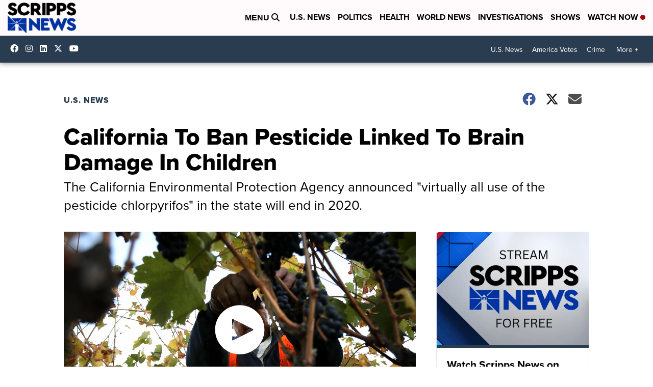

--- FILE ---
content_type: application/javascript; charset=utf-8
request_url: https://fundingchoicesmessages.google.com/f/AGSKWxW4SugSwU_QZhvHaDSW6vQlcZIpMkX178q2c56X-m0qJq9gASNUmEakCyoASHK0WZM2tTSma8fDpq9PVYnaclHl3kDlkmwSoZCE2H_aZ9FKth-Z1LH3MxOwIdj6N1WW4mu7NGe3RjKFoTC_DZZ4j4PLuj-ushlwygW_RSYfmaVEhAcbowKDgJ8LExJc/_/adsecondary./images/ads..ng/ads//img/_ad./728_200.
body_size: -1290
content:
window['742d5583-8e9d-4128-af86-2b6258d7e47d'] = true;